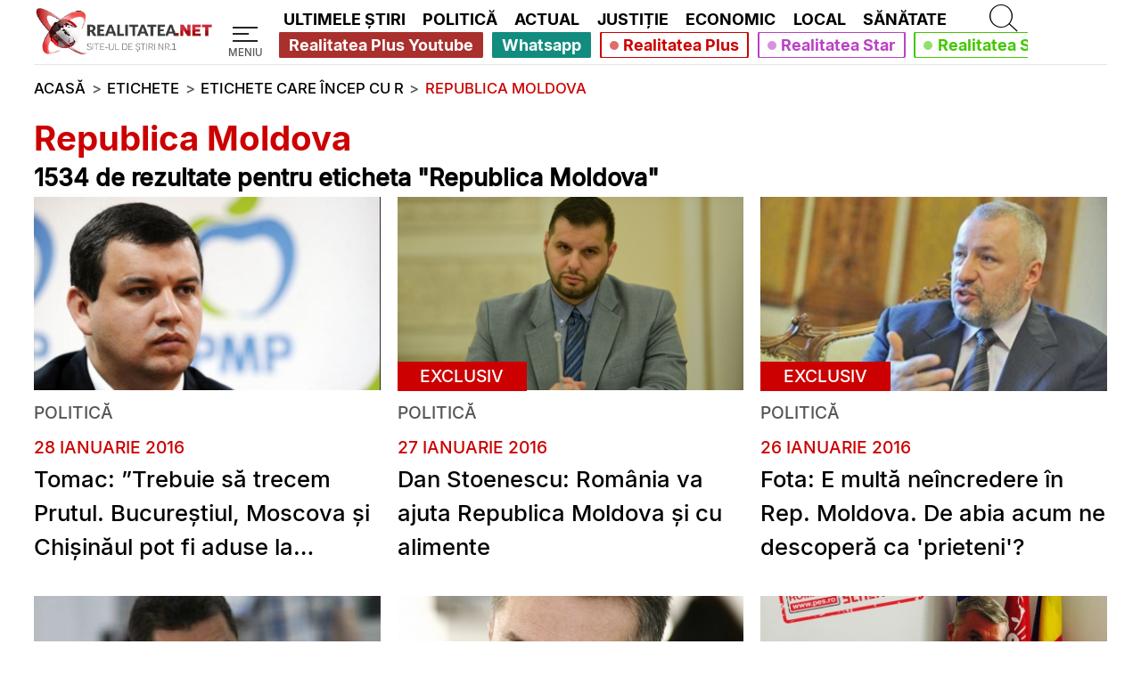

--- FILE ---
content_type: text/javascript; charset=UTF-8
request_url: https://checkcookies.eu/loaded/www/delivery/ajs.php?zoneid=2&cb=42133314195&charset=UTF-8&loc=https%3A//www.realitatea.net/tag/Republica-Moldova_0/20
body_size: 449
content:
var OX_4a437bb9 = '';
OX_4a437bb9 += "<"+"div id=\'beacon_39fcc3d4c6\' style=\'position: absolute; left: 0px; top: 0px; visibility: hidden;\'><"+"img src=\'https://checkcookies.eu/loaded/www/delivery/lg.php?bannerid=0&amp;campaignid=0&amp;zoneid=2&amp;loc=https%3A%2F%2Fwww.realitatea.net%2Ftag%2FRepublica-Moldova_0%2F20&amp;cb=39fcc3d4c6\' width=\'0\' height=\'0\' alt=\'\' style=\'width: 0px; height: 0px;\' /><"+"/div>\n";
document.write(OX_4a437bb9);


--- FILE ---
content_type: application/javascript; charset=utf-8
request_url: https://fundingchoicesmessages.google.com/f/AGSKWxWOhsnWrjska-r8zMVWpEsk18cxcvjTAHJ37_B9Q1Wn1LOPuZwuR9IoHAFzXaNezc9arQXIdQlCpAKteCfSvZTBfsAz4Ej4W9byHBdvCYfCWk_R41bbdfwUV4am0BHWRt_BQlY2APErkzSEaYDKpqZa4MpcTCt-3GDDc3WEE1ej7J5qKJQVPc3_rKFt/_/pool.ads./ad.aspx?/adxv./ads-05./adstream.
body_size: -1290
content:
window['0efafce2-7c01-4792-9bae-8ef7e557b09d'] = true;